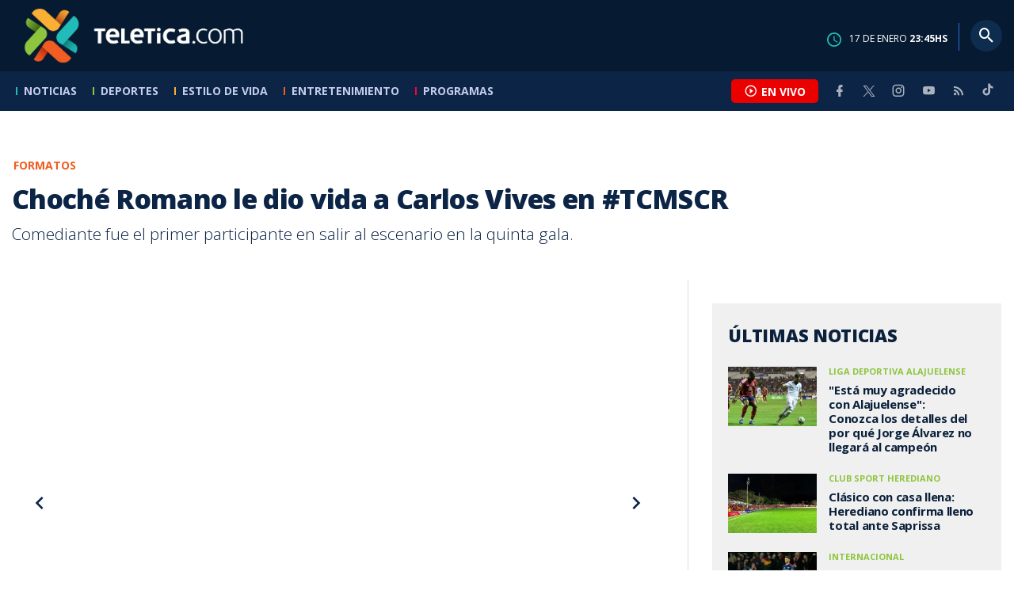

--- FILE ---
content_type: text/html; charset=utf-8
request_url: https://www.google.com/recaptcha/api2/aframe
body_size: 252
content:
<!DOCTYPE HTML><html><head><meta http-equiv="content-type" content="text/html; charset=UTF-8"></head><body><script nonce="HqTMvNcKWGbs1XvJRzzZKA">/** Anti-fraud and anti-abuse applications only. See google.com/recaptcha */ try{var clients={'sodar':'https://pagead2.googlesyndication.com/pagead/sodar?'};window.addEventListener("message",function(a){try{if(a.source===window.parent){var b=JSON.parse(a.data);var c=clients[b['id']];if(c){var d=document.createElement('img');d.src=c+b['params']+'&rc='+(localStorage.getItem("rc::a")?sessionStorage.getItem("rc::b"):"");window.document.body.appendChild(d);sessionStorage.setItem("rc::e",parseInt(sessionStorage.getItem("rc::e")||0)+1);localStorage.setItem("rc::h",'1768693523234');}}}catch(b){}});window.parent.postMessage("_grecaptcha_ready", "*");}catch(b){}</script></body></html>

--- FILE ---
content_type: application/javascript; charset=utf-8
request_url: https://fundingchoicesmessages.google.com/f/AGSKWxVSuxWqMe1WwsdPK-Csl-M0JKLgTEOwEPtLg-iajQYaNhisE7UEhez5F-AQI0__S7-Y1zpfbsbEJROw_b2_7GEs7W5sKQFvdHoxLXAoYJGVp7KnVa1Ke5wHVgLip-wEMxxHLlOp4-8pwxRQlw32V5vajmilTeo-bgJBy6W0dhvcMMIkhA2NclPMbL27/_/adaptvadplayer.-120x60./eyewondermanagement._460x60./peel/?webscr=
body_size: -1292
content:
window['a5fe12bb-ee43-46e8-bd11-f61079129aeb'] = true;